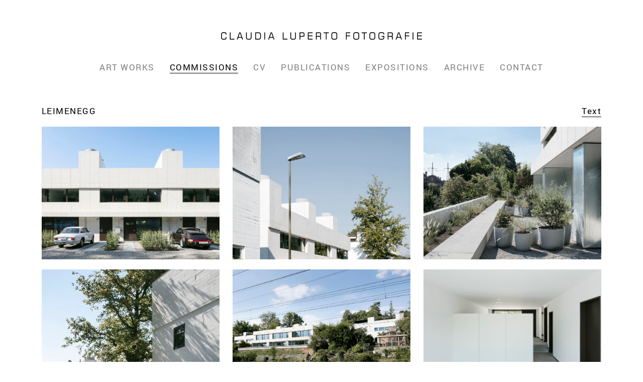

--- FILE ---
content_type: text/html; charset=UTF-8
request_url: https://www.luperto.ch/commissions/leimenegg.html?type=gallery
body_size: 2159
content:
<!DOCTYPE html>
<html lang="de">
    <head>
    <meta charset="UTF-8" />
    <meta http-equiv="X-UA-Compatible" content="IE=edge" />
    <meta name="viewport" content="width=device-width, initial-scale=1.0" />

    <meta name="language" content="de" />
    <meta name="mobile-web-app-capable" content="yes" />
    <meta name="format-detection" content="telephone=no">
    <meta name="robots" content="index, follow" />

    <meta name="publisher" content="visions.ch GmbH" />
    <meta name="author" content="Claudia Luperto" />
    <meta name="copyright" content="Claudia Luperto" />
    <meta name="description" content="" />
    <meta name="keywords" content="" />
    
    <meta name="google-site-verification" content="gWU8fD0uQ7j1Q-BgbF97yCQyPdettoeKiLkYFGreWNI" />
    
    <link rel="shortcut icon" href="https://luperto.ch/project/public/images/favicons/favicon.ico" type="image/x-icon" />
    <link rel="icon" href="https://luperto.ch/project/public/images/favicons/favicon.ico" type="image/x-icon" />

    <base href="https://www.luperto.ch/">
    <title> Claudia Luperto - Leimenegg </title>

    <style>
    
        :root{--swiper-theme-color:#007aff}.swiper{margin-left:auto;margin-right:auto;position:relative;overflow:hidden;list-style:none;padding:0;z-index:1}.swiper-wrapper{position:relative;width:100%;height:100%;z-index:1;display:-webkit-box;display:-ms-flexbox;display:flex;-webkit-box-sizing:content-box;box-sizing:content-box}.swiper-wrapper{-webkit-transform:translate3d(0px,0,0);transform:translate3d(0px,0,0)}.swiper-slide{-ms-flex-negative:0;flex-shrink:0;width:100%;height:100%;position:relative}:root{--swiper-navigation-size:44px}.container{width:100%;padding-right:var(--bs-gutter-x,0.75rem);padding-left:var(--bs-gutter-x,0.75rem);margin-right:auto;margin-left:auto}@media (min-width:576px){.container{max-width:540px}}@media (min-width:768px){.container{max-width:720px}}@media (min-width:992px){.container{max-width:960px}}@media (min-width:1200px){.container{max-width:1140px}}@media (min-width:1400px){.container{max-width:1320px}}.row{--bs-gutter-x:1.5rem;--bs-gutter-y:0;display:-webkit-box;display:-ms-flexbox;display:flex;-ms-flex-wrap:wrap;flex-wrap:wrap;margin-top:calc(var(--bs-gutter-y) * -1);margin-right:calc(var(--bs-gutter-x) * -0.5);margin-left:calc(var(--bs-gutter-x) * -0.5)}.row>*{-ms-flex-negative:0;flex-shrink:0;width:100%;max-width:100%;padding-right:calc(var(--bs-gutter-x) * 0.5);padding-left:calc(var(--bs-gutter-x) * 0.5);margin-top:var(--bs-gutter-y)}@media (min-width:576px){.col-sm-12{-webkit-box-flex:0;-ms-flex:0 0 auto;flex:0 0 auto;width:100%}}@media (min-width:768px){.col-md-12{-webkit-box-flex:0;-ms-flex:0 0 auto;flex:0 0 auto;width:100%}}@media (min-width:992px){.col-lg-12{-webkit-box-flex:0;-ms-flex:0 0 auto;flex:0 0 auto;width:100%}}.justify-content-center{-webkit-box-pack:center!important;-ms-flex-pack:center!important;justify-content:center!important}.media-slider{position:relative;margin-bottom:var(--spacing)}.media-slider .swiper-wrapper .swiper-slide img{height:100%;max-height:650px;-o-object-fit:cover;object-fit:cover}.nav-main{display:-webkit-box;display:-ms-flexbox;display:flex;-webkit-box-pack:center;-ms-flex-pack:center;justify-content:center;margin-top:-20px;margin-bottom:20px}.nav-main>li{padding-right:30px}.nav-main>li>a{color:rgba(0,0,0,0.5);text-transform:uppercase;text-decoration:none}.page-header{height:165px;display:-ms-grid;display:grid;-webkit-box-align:end;-ms-flex-align:end;align-items:end;margin-bottom:45px}.page-header>.logo>img{margin:0 auto 0 auto;width:400px}.page-content{-webkit-hyphens:auto;-ms-hyphens:auto;hyphens:auto}@media (max-width:991.98px){.page-content{margin-top:80px}}@font-face{font-family:"Roboto-Regular";src:url(/project/public/fonts/Roboto-Regular.ttf) format("truetype")}:root{--hs-1:40px;--hs-2:35px;--hs-3:30px;--fontS-regular:17px;--spacing:40px}@media (max-width:991.98px){:root{--hs-1:30px;--hs-2:25px;--hs-3:20px}}@media (max-width:767.98px){:root{--hs-1:25px;--hs-2:20px;--hs-3:18px}}:root{--color-primary:#efefef;--color-secondary:#b2b2b2;--color-black:#000;--color-grey:rgba(0,0,0,0.5);--color-white:#fff}*,:after,:before{-webkit-box-sizing:border-box;box-sizing:border-box}html{scroll-behavior:smooth}body,html{font-family:"Roboto-Regular",sans-serif;font-size:var(--fontS-regular);font-weight:400;line-height:1.3;letter-spacing:1.5px}img{display:block;width:100%;max-width:100%;height:auto}html{line-height:1.15;-webkit-text-size-adjust:100%}body{margin:0}main{display:block}a{background-color:transparent}img{border-style:none}::-webkit-file-upload-button{-webkit-appearance:button;font:inherit}ul{list-style-type:none;margin:0;padding:0}@media (min-width:992px){.container .row [class*=col-]{margin-bottom:20px}}@media (min-width:768px) and (max-width:991.98px){.container .row [class*=col-]{margin-bottom:12px}}@media (max-width:767.98px){.container .row [class*=col-]{margin-bottom:5px}}    
    </style>

    
        <!--
<link rel="dns-prefetch" href="https://www.googletagmanager.com">
<link rel="preconnect" href="https://www.googletagmanager.com/" crossorigin>
<script rel="preload" async src="https://www.googletagmanager.com/gtag/js?id=G-XXXXXXX"></script>

<script>
  window.dataLayer = window.dataLayer || [];
  function gtag(){dataLayer.push(arguments);}
  gtag('js', new Date());

  gtag('config', 'G-XXXXXXX');
</script>
-->


    
</head>    <body class="view-item">
        <header class="page-header">
    <a href="/" class="logo"><img src="https://luperto.ch/project/public/images/logo.png" title="zur Startseite" alt="Logo"></a>
    <ul class="nav-main"><li class="first"><a href="art-works/" >Art Works</a></li><li class="active"><a href="commissions/" >Commissions</a></li><li><a href="cv.html" >CV</a></li><li><a href="publications.html" >Publications</a></li><li><a href="expositions.html" >Expositions</a></li><li><a href="archive/" >Archive</a></li><li class="last"><a href="contact.html" >Contact</a></li></ul></header>        <main class="page-content">
            <div class="container">
                <div class="col-12 linkImgText">
                    <h1 class="heading fontSregular">Leimenegg</h1>
                                            <a href="commissions/leimenegg.html/?type=text" id="linkImgText">Text</a>
                                                        </div>
            </div>
                <div class="container">
        <div class="row justify-content-center">
            <div class="col-lg-12 col-md-12 col-sm-12">
                <div class="row list-resources m-gallery">
    <div class="col-12 col-lg-6 col-md-8 col-xl-4 item">
    <a class="media-moodimage" href="/assets/image-cache/commissions/leimenegg/img-3847.3711b931.jpg">
        <img src="/assets/image-cache/commissions/leimenegg/img-3847.0e8c7afd.jpg">
    </a>
</div><div class="col-12 col-lg-6 col-md-8 col-xl-4 item">
    <a class="media-moodimage" href="/assets/image-cache/commissions/leimenegg/img-3853.3711b931.jpg">
        <img src="/assets/image-cache/commissions/leimenegg/img-3853.0e8c7afd.jpg">
    </a>
</div><div class="col-12 col-lg-6 col-md-8 col-xl-4 item">
    <a class="media-moodimage" href="/assets/image-cache/commissions/leimenegg/img-4003.3711b931.jpg">
        <img src="/assets/image-cache/commissions/leimenegg/img-4003.0e8c7afd.jpg">
    </a>
</div><div class="col-12 col-lg-6 col-md-8 col-xl-4 item">
    <a class="media-moodimage" href="/assets/image-cache/commissions/leimenegg/img-3885.3711b931.jpg">
        <img src="/assets/image-cache/commissions/leimenegg/img-3885.0e8c7afd.jpg">
    </a>
</div><div class="col-12 col-lg-6 col-md-8 col-xl-4 item">
    <a class="media-moodimage" href="/assets/image-cache/commissions/leimenegg/img-4028.3711b931.jpg">
        <img src="/assets/image-cache/commissions/leimenegg/img-4028.0e8c7afd.jpg">
    </a>
</div><div class="col-12 col-lg-6 col-md-8 col-xl-4 item">
    <a class="media-moodimage" href="/assets/image-cache/commissions/leimenegg/img-3925.3711b931.jpg">
        <img src="/assets/image-cache/commissions/leimenegg/img-3925.0e8c7afd.jpg">
    </a>
</div><div class="col-12 col-lg-6 col-md-8 col-xl-4 item">
    <a class="media-moodimage" href="/assets/image-cache/commissions/leimenegg/img-3937.3711b931.jpg">
        <img src="/assets/image-cache/commissions/leimenegg/img-3937.0e8c7afd.jpg">
    </a>
</div><div class="col-12 col-lg-6 col-md-8 col-xl-4 item">
    <a class="media-moodimage" href="/assets/image-cache/commissions/leimenegg/img-3940.3711b931.jpg">
        <img src="/assets/image-cache/commissions/leimenegg/img-3940.0e8c7afd.jpg">
    </a>
</div><div class="col-12 col-lg-6 col-md-8 col-xl-4 item">
    <a class="media-moodimage" href="/assets/image-cache/commissions/leimenegg/img-7128.ce0e6416.jpg">
        <img src="/assets/image-cache/commissions/leimenegg/img-7128.8de0257b.jpg">
    </a>
</div><div class="col-12 col-lg-6 col-md-8 col-xl-4 item">
    <a class="media-moodimage" href="/assets/image-cache/commissions/leimenegg/img-7137.ce0e6416.jpg">
        <img src="/assets/image-cache/commissions/leimenegg/img-7137.8de0257b.jpg">
    </a>
</div><div class="col-12 col-lg-6 col-md-8 col-xl-4 item">
    <a class="media-moodimage" href="/assets/image-cache/commissions/leimenegg/img-7148.ce0e6416.jpg">
        <img src="/assets/image-cache/commissions/leimenegg/img-7148.8de0257b.jpg">
    </a>
</div><div class="col-12 col-lg-6 col-md-8 col-xl-4 item">
    <a class="media-moodimage" href="/assets/image-cache/commissions/leimenegg/img-7152.ce0e6416.jpg">
        <img src="/assets/image-cache/commissions/leimenegg/img-7152.8de0257b.jpg">
    </a>
</div>
</div>
            </div>
        </div>
    </div>

        </main>
        <footer class="page-footer"></footer>        <!-- project css -->
<link rel="stylesheet" href="https://luperto.ch/project/public/css/main.min.css?v=1681216178">        <!-- external libs -->
<script src="https://luperto.ch/project/public/js/jquery-3.6.0.min.js" defer></script>
<script src="/assets/components/emo/js/emo.min.js?v=1.8.5" defer></script>

<!-- project libs -->
<script src="https://luperto.ch/project/public/js/app.min.js?v=1681216178" defer></script>    </body>
</html>

--- FILE ---
content_type: application/javascript
request_url: https://www.luperto.ch/assets/components/emo/js/emo.min.js?v=1.8.5
body_size: 372
content:
/*!
 * emo - E-Mail Obfuscation with Javascript
 * Version: 1.8.10
 * Build date: 2024-05-14
 */
function addLoadEvent(e){var d=window.onload;"function"!=typeof window.onload?window.onload=e:window.onload=function(){d&&d(),e&&e()}}function emo_replace(){for(var e=1;e<emo_addresses.length;e++){var d=document.getElementById("_emoaddrId"+e);d&&(d.firstChild&&d.removeChild(d.firstChild),d.innerHTML=decrypt_string(e))}}var decryption_cache=[];function decrypt_string(e){var d,r="'"+e+"'";return decryption_cache[r]||((d=emo_addresses[e]?emo_addresses[e]:d).length?(e=decode_base64(d),decryption_cache[r]=e):"Error, not a valid index.")}function decode_base64(e){for(var d,r,n,o,t,a,i=emo_addresses[0],c="",f=0;f<e.length;)n=i.indexOf(e.charAt(f++)),d=((15&(o=i.indexOf(e.charAt(f++))))<<4)+((t=i.indexOf(e.charAt(f++)))>>2),r=((3&t)<<6)+(a=i.indexOf(e.charAt(f++))),c+=String.fromCharCode((n<<2)+(o>>4)),64!==t&&(c+=String.fromCharCode(d)),64!==a&&(c+=String.fromCharCode(r));return c}